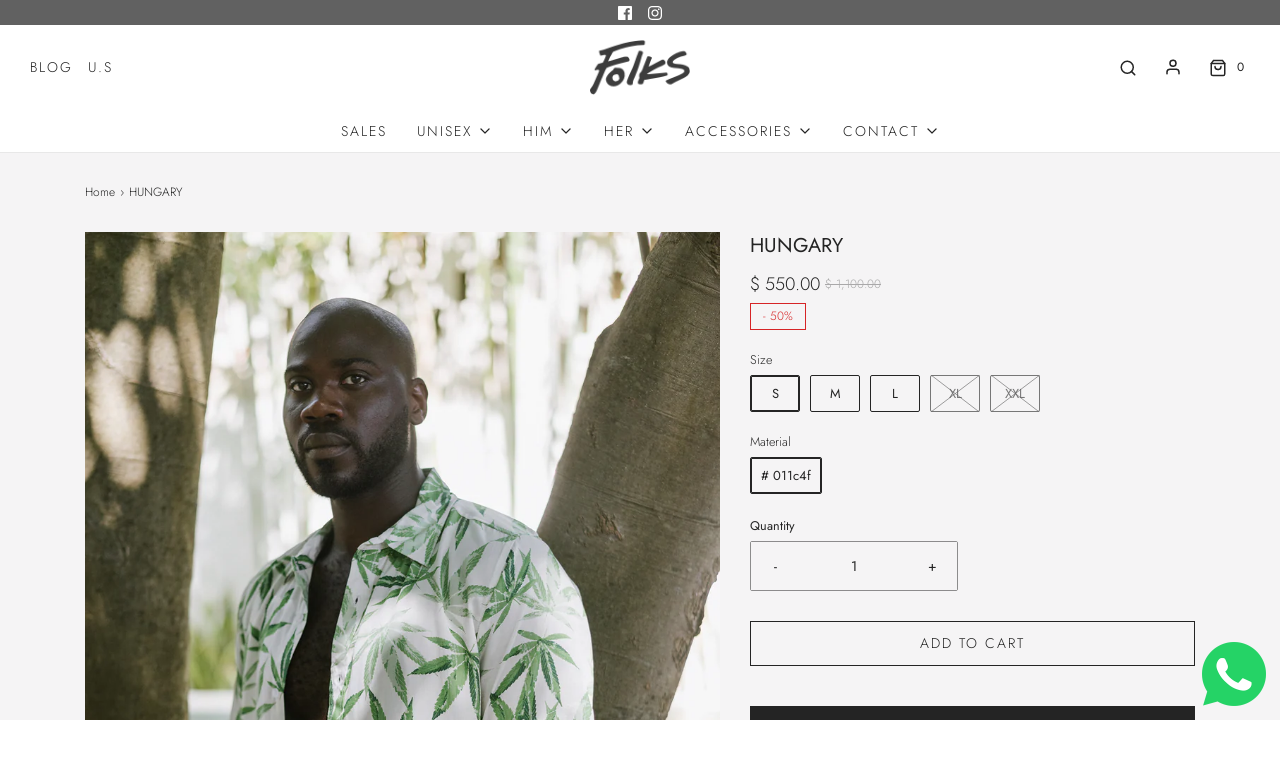

--- FILE ---
content_type: text/css
request_url: https://folksmx.com/cdn/shop/t/3/assets/custom.css?v=60929843993882887651616038945
body_size: -756
content:
/*# sourceMappingURL=/cdn/shop/t/3/assets/custom.css.map?v=60929843993882887651616038945 */
